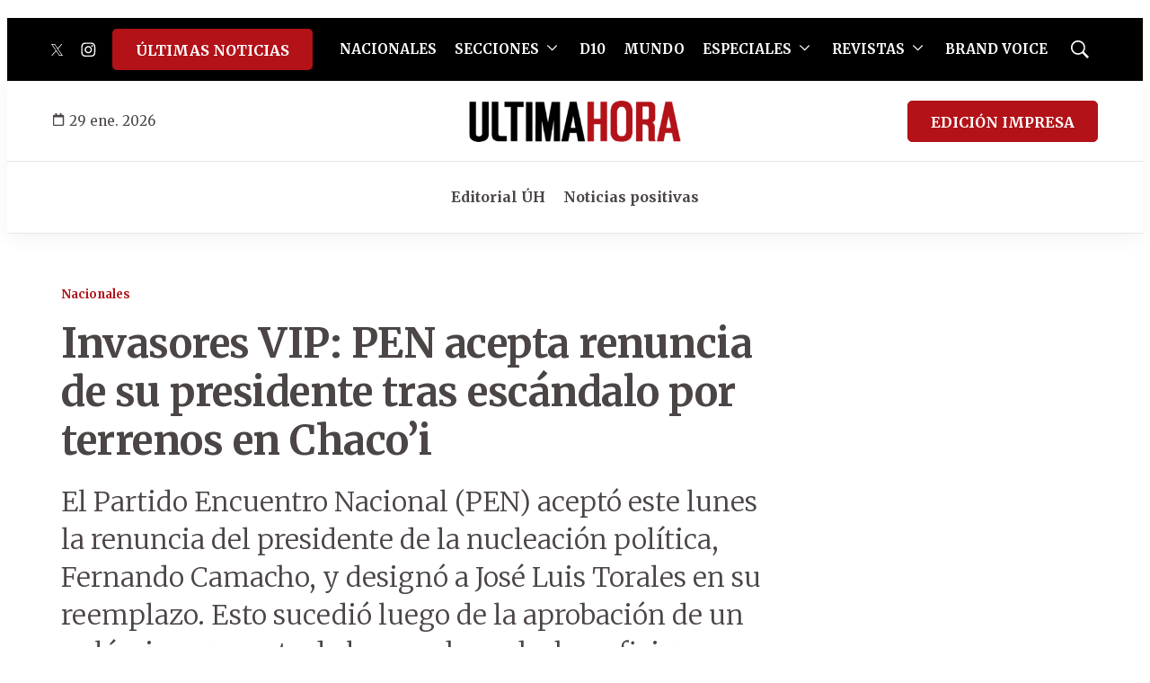

--- FILE ---
content_type: text/html; charset=utf-8
request_url: https://www.google.com/recaptcha/api2/aframe
body_size: 267
content:
<!DOCTYPE HTML><html><head><meta http-equiv="content-type" content="text/html; charset=UTF-8"></head><body><script nonce="tF_8X338jkPxlJWnwMJcqg">/** Anti-fraud and anti-abuse applications only. See google.com/recaptcha */ try{var clients={'sodar':'https://pagead2.googlesyndication.com/pagead/sodar?'};window.addEventListener("message",function(a){try{if(a.source===window.parent){var b=JSON.parse(a.data);var c=clients[b['id']];if(c){var d=document.createElement('img');d.src=c+b['params']+'&rc='+(localStorage.getItem("rc::a")?sessionStorage.getItem("rc::b"):"");window.document.body.appendChild(d);sessionStorage.setItem("rc::e",parseInt(sessionStorage.getItem("rc::e")||0)+1);localStorage.setItem("rc::h",'1769666118740');}}}catch(b){}});window.parent.postMessage("_grecaptcha_ready", "*");}catch(b){}</script></body></html>

--- FILE ---
content_type: application/javascript; charset=utf-8
request_url: https://fundingchoicesmessages.google.com/f/AGSKWxXbbS-V_ajAD9Co55vmqlufNo_nF-naWHrSp9aj6EgyLgDaGps-TKwcnCVE3Txlcct_jyks81nFhy7fU5t1Si4xnZEBkQfD5vKktTrTzERP-MPQiDKz4weB7ShGU61TzzytXrNB9GiXHEOROJKhb9VjYy3E-MiZD0wMX6VqEf93hafMpT0cWEIS0CWN/_/propads2./800x90.-120x60-/advertpixelmedia1.=%22hyperfeed_story_id_%22]:-abp-has(input[data-next-question-id])
body_size: -1286
content:
window['489ab7bc-0e8a-48bc-93de-4fa8a451ae76'] = true;